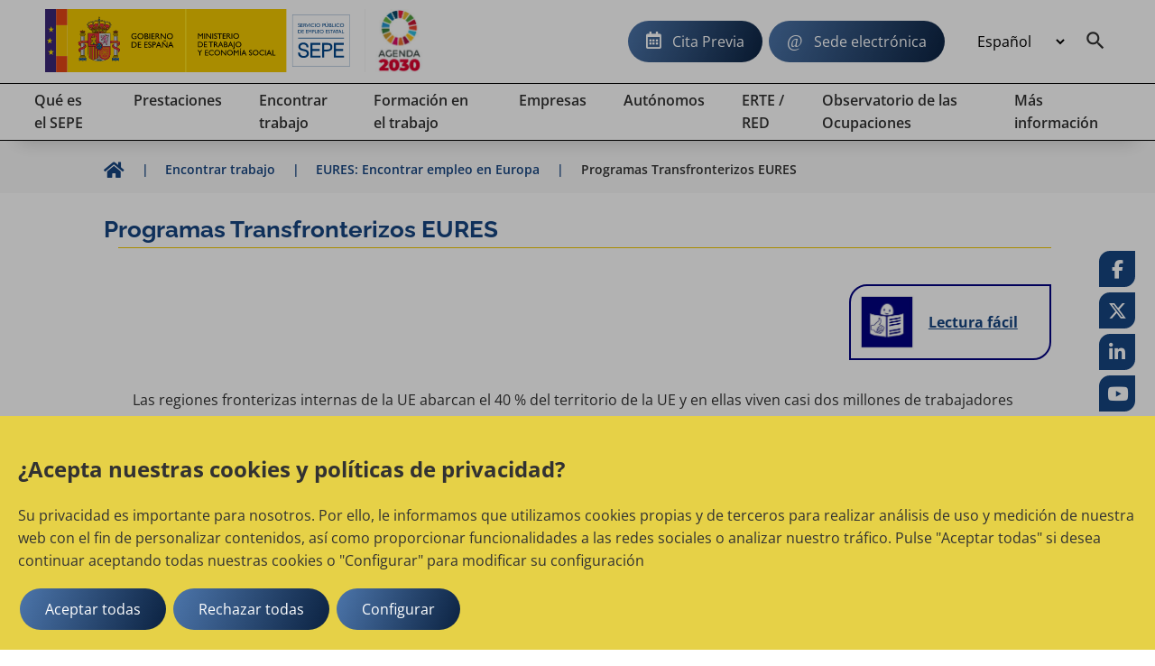

--- FILE ---
content_type: text/css;charset=UTF-8
request_url: https://www.sepe.es/HomeSepe/.resources/glosario/webresources/css/glosario~2023-07-12-09-29-52-000~cache.css
body_size: 2619
content:
/*
 CSS para la interacci�n principal
*/
.tabset>input[type="radio"] {
     position: absolute;
     left: -200vw;
}

.tabset .tab-panel {
     display: none;
}

.tabset .wrapper {
     display: none;
}

/*
Estilo
*/
.glosario .glosarioContenido {
     border: none;
     padding: 0;
}
.glosario .glosarioContenido ul.lstterminosleft, .glosario .glosarioContenido ul.lstterminosleft{
     padding-left: 1.5rem;
}

.tabset>label {
     position: relative;
     display: inline-block;
     padding: 10px 19px 25px;
     border: 1px solid transparent;
     border-bottom: 0;
     cursor: pointer;
     font-weight: 800;
}

.tabset>label{
     color: #123f6e;
     text-decoration: none;
}

.tabset>label::after {
     content: "";
     position: absolute;
     left: 17px;
     bottom: 10px;
     width: 10px;
     height: 4px;
     background: #123f6e;
}

.tabset>input:hover+label,
.tabset>input:focus+label{
     color: #e1ba0c;
}

.tabset>label:hover::after,
.tabset>input:focus+label::after,
.tabset>input:checked+label::after {
     background: #e1ba0c;
}

.tabset>input:checked+label {
     border-color: #e1ba0c;
     border-bottom: 1px solid #fff;
     margin-bottom: -1px;
     border-radius: 5px 5px 0px 0px;
}

.tab-panel {
     width: 100%;
     border-top: 1px solid #e1ba0c;
}

@media only screen and (max-width: 1306px) {
     .tabset input,
     .tabset label {
          display: none
     }
}

/* Buscador */
.glosario .se-advsrch input {
     border: 0px;
     margin: 0px;
     padding: 0px;
     color: inherit;
     background: none 0px center;
}

.glosario .se-advsrch form input {
     height: 38px;
     border-radius: 30px;
     box-shadow: rgba(0, 0, 0, 0.2) 0px 0px 10px 2px;
     padding: 8px 20px;
}

.glosario .se-advsrch input:focus {
     outline: currentcolor dotted 2px;
     outline-offset: 0px;
}

.glosario .se-advsrch form button {
     height: 38px;
     border-radius: 30px;
     box-shadow: rgba(0, 0, 0, 0.2) 0px 0px 10px 2px;
     padding: 8px 20px;
     box-sizing: content-box;
     font-family: Raleway, sans-serif;
     font-size: 1rem;
     line-height: 1.4;
     cursor: pointer;
     color: rgb(255, 255, 255);
}

.glosario .se-advsrch form button:focus {
     outline: rgb(2, 77, 136) dotted 1px;
     outline-offset: 1px;
}

.glosario .se-advsrch button:focus {
     outline: rgb(2, 77, 136) dotted 2px;
     outline-offset: 0px;
}

.glosario .se-advsrch .se-advcsch--main {
     margin: auto;
     width: 60%;
     padding-bottom: 50px;
}

.glosario .se-advsrch fieldset {
     border: 0px;
     margin: 0px;
     padding: 0px;
}

.glosario .se-advsrch .se-advsrch--mainlgnd {
     margin: 0px 0px 0.5rem;
     font-size: 1.625rem;
     color: rgb(21, 68, 129);
}

.glosario .se-modsrch--label {
     margin: 0px 0px 1rem;
}

.glosario .se-modsrch--wrap {
     display: flex;
     height: 3.125rem;
     margin: 2rem 0px;
}

.glosario .se-advsrch .se-modsrch--itxt {
     flex-grow: 1;
     padding: 0px 1em;
     height: auto;
     background: 0% 0% no-repeat padding-box padding-box rgb(249, 249, 249);
     box-shadow: rgba(0, 0, 0, 0.3) 0px 3px 6px;
     border: 0px;
     border-radius: 30px 0px 0px 30px;
     font-family: inherit;
     font-size: 1rem;
}

.glosario .se-modsrch--itxt {
     flex-grow: 1;
     padding: 0px 1em;
     background: 0% 0% no-repeat padding-box padding-box rgb(249, 249, 249);
     box-shadow: rgba(0, 0, 0, 0.3) 0px 3px 6px;
     border: 0px;
     border-radius: 30px 0px 0px 30px;
     font-family: inherit;
     font-size: 1rem;
}

.glosario .se-modsrch--itxt:focus {
     outline: rgb(21, 68, 129) solid 1px;
     outline-offset: -1px;
}

.glosario .se-advsrch .se-modsrch--sbmt {
     width: 50px;
     padding: 0px;
     height: auto;
     text-align: center;
     background-color: rgb(255, 255, 255);
     border: 0px;
     border-radius: 0px 30px 30px 0px;
     box-shadow: rgba(0, 0, 0, 0.3) 0px 3px 6px;
     color: rgb(21 68 129);
}

.glosario .se-modsrch--sbmt::after {
     content: "?";
     font-family: "Font Awesome 5 Free";
     font-size: 1.25rem;
     font-weight: 900;
     -webkit-font-smoothing: antialiased;
     display: inline-block;
     font-style: normal;
     font-variant: normal;
     text-rendering: auto;
     line-height: 1;
}

.glosario .se-advsrch .se-modsrch--sbmt:focus {
     color: rgb(255, 255, 255);
     background: linear-gradient(106deg, rgb(21, 68, 129) 0%, rgb(11, 34, 65) 100%) 0% 0% no-repeat padding-box padding-box transparent;
     outline: rgb(21, 68, 129) solid 1px;
}

@media screen and (max-width: 62rem) {
     .glosario .se-advsrch .se-advcsch--main {
          width: 75%;
          padding-bottom: 32px;
     }
}

@media screen and (max-width: 33rem) {
     .glosario .se-advsrch .se-advcsch--main {
          width: 100%;
          padding-bottom: 16px;
     }
}

/*
Desplegable
*/
.wrapper {
     margin: 3px auto auto;
     width: 100%;
     border-top: 1px solid #e1ba0c;
}

.select-btn,
.options li {
     display: flex;
     cursor: pointer;
     align-items: center;
}

.select-btn {
     height: 65px;
     font-size: 18;
     padding: 0 20px;
     border-radius: 7px;
     background: #fff;
     /* box-shadow: rgb(0 0 0 / 30%) 0px 3px 6px; */
     justify-content: space-between;
}

.select-btn i {
     font-size: 31px;
     transition: transform 0.3s linear;
     width: 40px;
     height: 40px;
     background: #e1ba0c;
     border-radius: 100%;
     text-align: center;
     line-height: 40px;
     vertical-align: middle;
     color:white;
}

.select-btn i::before{
     content: "\f078";
     font-family: 'Font Awesome 5 Free';
     font-size: 1.5rem;
     font-weight: 900;
     -moz-osx-font-smoothing: grayscale;
     -webkit-font-smoothing: antialiased;
     display: inline-block;
     font-style: normal;
     font-variant: normal;
     text-rendering: auto;
     line-height: 1;
     transition: transform .3s;

     
}

.wrapper.active .select-btn i {
     transform: rotate(-180deg);
}

.content {
     display: none;
     padding: 1px;
     margin-top: 10px;
     border-radius: 7px;
     background: #f9f9f9;
     box-shadow: rgb(0 0 0 / 30%) 0px 3px 6px;
}

.wrapper.active .content {
     display: block;
}

.content .options {
     margin-top: 10px;
     max-height: 250px;
     overflow-y: auto;
     padding-left: 10px;
     padding-right: 10px;
}

.options::-webkit-scrollbar {
     width: 7px;
}

.options::-webkit-scrollbar-track {
     background: #f1f1f1;
     border-radius: 25px;
}

.options::-webkit-scrollbar-thumb {
     background: #154481;
     border-radius: 25px;
}

.options li {
     height: 50px;
     padding: 10px 13px;
     font-size: 18px;
     border-radius: 5px;
}

.options li:hover {
     background: #f2f2f2;
}

.options li:has(span){
     color: #154481;
     background: #f2f2f2;
}

.uil-angle-down:before {
     color: white;
     border-radius: 100%;
     background: #e1ba0c;
}
@media only screen and (max-width: 1306px) {
     .tabset .wrapper {
          display: block
     }
}
.glosario {padding-top:25px;}
.glosarioMenu{width: 3rem;background-color: #123f6e;float: left;margin-right: 0.5rem;}
.lstAbecedario{text-align: center; margin-bottom: 0;padding: 0;list-style: none;}
.lstAbecedario li{position: relative;}
.glosario .glosarioMenu .lstAbecedario li a{color:#ffffff; display: block; height: 2.5rem; width: 3rem; padding-top: 0.5rem;text-decoration:none;}
.glosario .glosarioMenu .lstAbecedario li:hover{background-color: #ececec;}
.glosario .glosarioMenu .lstAbecedario li:hover a{color: #00226e;}
.lstAbecedario li span{display: block; height: 2.5rem; width: 3rem;}
.glosario .glosarioMenu .lstAbecedario li span a{background-color: #ececec;color:#00226e; display: block;height: 2.5rem;width: 3rem; padding-top: 0.5rem;}
.glosario .formularioBusqueda{margin-bottom: 3rem;text-align: center;width: 100%;}
.glosario .formularioBusqueda label{font-size: 0.8rem;width: 10rem;margin-bottom:0;}
.glosario .formularioBusqueda #textobuscar{height: 2rem;width: 60%;min-width:8rem;border: 1px solid #808080;border-radius: 5px;margin-right: 0.5rem;}
.glosario .formularioBusqueda .buscarBtn{background-color: #00226e;color: #ffffff;border-radius: 5px;min-width: 8rem;height: auto;cursor: pointer;text-transform: uppercase;padding: 6px !important;font-size: .9rem;box-sizing: border-box;}
.glosario .glosarioContenido {padding:0 2rem 1rem 0;background-color: #ffffff;display: flex;flex-direction: row;}
.glosario .glosarioContenido ul.lstterminosleft,.glosario .glosarioContenido ul.lstterminosleft{width: 100%;padding:0;}
.glosario .glosarioContenido ul li{list-style: disc;width: 47%;margin-bottom: 1rem; margin-right: 3%;}
.glosario .glosarioContenido ul li.linkleft{float: left;}
.glosario .glosarioContenido ul li.linkright{float: right;}
.glosario .glosarioContenido ul li a {color: #123f6e;font-weight: bold;cursor: pointer;}
.glosario .glosarioContenido ul li > a:hover{text-decoration: underline;}
.glosario .glosarioContenido ul li.linkright li , .glosario .glosarioContenido ul li.linkleft li{width: 100%;}
.glosario #pie_contenido{margin-top: 3rem;text-align: center;}
.glosario #pie_contenido a{display: inline;padding: 0.2rem 0.5rem;border: 1px solid #123f6e;border-radius: 5px;}
.glosario #pie_contenido a:hover{background-color: #123f6e;color:#ffffff;}

.glosario .glosarioMenu .lstAbecedario li span::after{content:"";position: absolute;top: 0;right: -19px;width: 0;height: 0;border-left: 19px solid #ececec;border-top: 20px solid transparent;border-bottom: 20px solid transparent;}
.glosario .glosarioMenu .lstAbecedario li span::before{content:"";position: absolute;top: 0;right: -22px;width: 0;height: 0;border-left: 19px solid #ffff;border-top: 20px solid transparent;border-bottom: 20px solid transparent;}

li.linkleft > div, li.linkright > div {position: absolute; left:6rem;box-shadow: #0000004d 0px 1px 10px; background: #ffffff;padding: 3rem;width: 85%; z-index: 10;margin-top: 15px;}
li.linkleft > div::before , li.linkright > div::before {content: "";position: absolute;width: 20px;height: 16px;background-color: #ffffff;z-index: 1;box-shadow: #00000014 -3px 2px 3px;transform: rotate( 116deg ) skew( -36deg );-moz-transform: rotate( 116deg  ) skew( -36deg  );-ms-transform: rotate( 116deg ) skew( -36deg );-o-transform: rotate( 116deg ) skew( -36deg );-webkit-transform: rotate( 116deg ) skew( -36deg );}
li.linkleft > div::before{top: -6px;left: 25px;}
li.linkright > div::before{top: -6px;right: 35px;}
.closeDescription{position: absolute;top: 14px;right: 20px;}
.closeDescription a:hover{text-decoration: none;}
.titleTerm {color: #123f6e;font-weight: bold;font-size: 1.1rem;padding-bottom: 1rem;}

@media (max-width: 576px) {
  .glosario .glosarioContenido {flex-direction: column;}
  .glosario .formularioBusqueda {display:block;}
  .glosario .formularioBusqueda label {font-size: 0.8rem;width: 100%;margin:1rem 0;}
  .glosario .glosarioContenido ul.lstterminosleft,.glosario .glosarioContenido ul.lstterminosleft{width: 100%;}
  li.linkleft > div, li.linkright > div{width: 80%;padding: 2rem; left: 5rem;}
}
@media (max-width: 992px){
	.glosario .glosarioContenido{ padding: 1rem 1rem 1rem 2rem; }
	.glosario .glosarioContenido ul li{list-style: disc;width: 100%;margin-bottom: 1rem; margin-right: 0%;}
	.glosario .formularioBusqueda #textobuscar{ margin-right: 0; }
	.glosario .formularioBusqueda .buscarBtn{margin-top: 0.5rem;}
	li.linkright > div::before{top: -6px;left: 25px;}
}


--- FILE ---
content_type: application/javascript;charset=UTF-8
request_url: https://www.sepe.es/HomeSepe/.resources/visualizacion-analiticas-lm/webresources/js/contabilizarCookies~2025-06-30-09-09-13-000~cache.js
body_size: 1091
content:

const locationCookiesAnalytics = window.location.origin;
const REJECT_COOKIES_CLASS = 'js-cookies-reject';
const ACCEPT_COOKIES_CLASS = 'js-cookies-accept';
const REJECT_PERSONALIZATION_COOKIES_ID = 'functionality-check';
const REJECT_MEDITION_COOKIES_ID= 'analysis-check';

// Obtenemos boton cookies una vez cargada toda la pagina
document.addEventListener('DOMContentLoaded', function(event) {
    let reject   = true;
    let reject_p = true;
    let reject_m = true;
    let accept   = false;
    // Caso "rechazo cookies"
    if(document.querySelector('.'+REJECT_COOKIES_CLASS)){

        const cookieButton = document.querySelector('.'+REJECT_COOKIES_CLASS);
        // Verificar si el usuario ya ha hecho click
        const hasClicked = localStorage.getItem('cookieClick');
    
        // Manejar el click en el boton
        cookieButton.addEventListener('click', function() {
            // Si el usuario aún no ha hecho click, registrarlo
            if (!hasClicked) {
                reject = true;
                reject_p = true;
                reject_m = true;
                accept = false;
                //localStorage.setItem('cookieClick', 'true');
                sendCookiesData(accept, reject, reject_m, reject_p);
            }
            
        });
    }

    // Caso "aceptar cookies"
    const cookieAcceptButtons = document.querySelectorAll('.' + ACCEPT_COOKIES_CLASS);

    cookieAcceptButtons.forEach((cookieButton) => {
        // Verificar si el usuario ya ha hecho click
        const hasClicked = localStorage.getItem('cookieClick');

        // Manejar el click en cada botón
        cookieButton.addEventListener('click', function () {
            let accept = false;
            let reject = true;

            // Revisar el estado de las cookies opcionales
            let reject_p = document.getElementById(REJECT_PERSONALIZATION_COOKIES_ID)?.checked !== true;
            let reject_m = document.getElementById(REJECT_MEDITION_COOKIES_ID)?.checked !== true;

            // Si el usuario aún no ha hecho click
            if (!hasClicked) {
                accept = true;
                reject = false;
                //localStorage.setItem('cookieClick', 'true');
                sendCookiesData(accept, reject, reject_m, reject_p);
            }
        });
    });

});

// Mandar datos de cookies al backend
async function sendCookiesData(accept, reject, reject_m, reject_p) {
    try {
        let clickData = {
            accepted: accept,
            rejected: reject,
            rejectedMeasurement: reject_m,
            rejectedPersonalization: reject_p
        };
        let path = '';
        if(window.location.href.includes("/magnoliaAuthor")){
            path += "/magnoliaAuthor";
        }
        path = path + '/.rest/analiticas/cookies/cookieAnalytics';

        const response = await fetch(path, {
            method: 'POST',
            headers: {
                'Content-Type': 'application/json',
                'Origin': locationCookiesAnalytics 
            },
            body: JSON.stringify(clickData)
        });

        if (response.ok) {
            console.log('Data recorded successfully.');
        } else {
            console.error('Failed to record data.');
        }
    } catch (error) {
        console.error('Error recording data:', error);
    }
}

